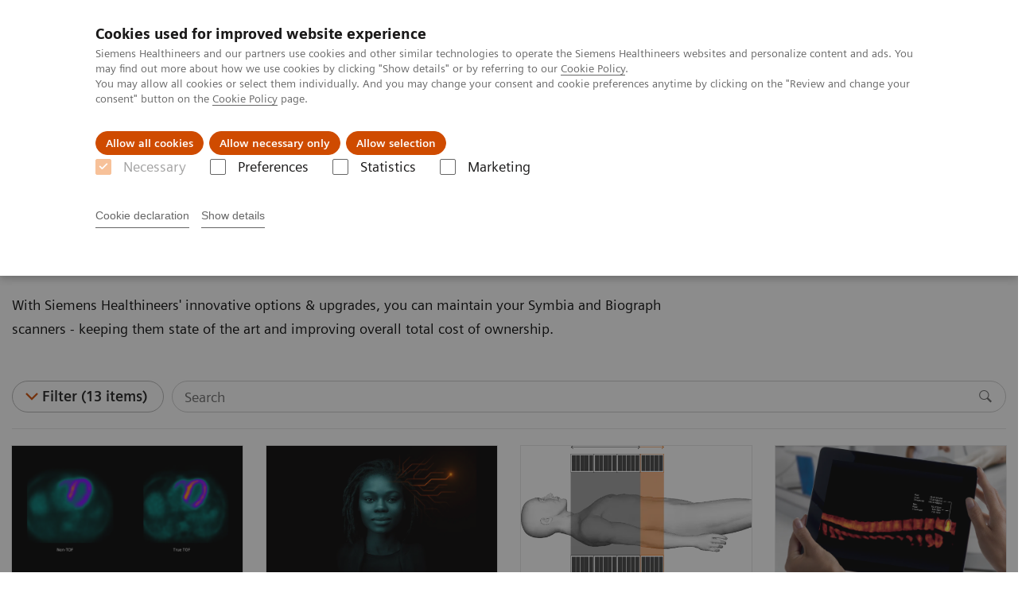

--- FILE ---
content_type: text/html; charset=utf-8
request_url: https://www.siemens-healthineers.com/nl-be/molecular-imaging/options-and-upgrades/software-applications?filters=GROUP_SYSTEM%3ASYSTEM_BIOGRAPH_VISION
body_size: 6928
content:
<!DOCTYPE html>
<html lang="en">
  <head>
    <meta charset="utf-8" />
    <meta name="viewport" content="width=device-width, initial-scale=1" />
    <meta name="generator" content="Scrivito by JustRelate Group GmbH (scrivito.com)" />
    <meta name="app-version" content="v3.130.4-5354bb06" />
    
          <title data-react-helmet="true">MI Scanner Options and Upgrades</title>
          <meta data-react-helmet="true" name="prerender-status-code" content="200"/><meta data-react-helmet="true" name="description" content="With Siemens Healthineers&#x27; innovative options &amp; upgrades, you can maintain your Symbia and Biograph scanners - keeping them state of the art and improving overall total cost of ownership."/><meta data-react-helmet="true" property="og:url" content="https://www.siemens-healthineers.com/nl-be/molecular-imaging/options-and-upgrades/software-applications"/><meta data-react-helmet="true" property="og:type" content="website"/><meta data-react-helmet="true" property="og:title" content="Software Applications"/><meta data-react-helmet="true" property="og:description" content="Discover options and upgrades for your SPECT, SPECT/CT, and PET/CT scanners."/><meta data-react-helmet="true" name="twitter:card" content="summary_large_image"/><meta data-react-helmet="true" property="coveo.type" content="ListPage"/><meta data-react-helmet="true" property="coveo.market" content="belgium"/><meta data-react-helmet="true" property="coveo.language" content="nl"/><meta data-react-helmet="true" property="coveo.image" content="https://marketing.webassets.siemens-healthineers.com/edc3e9e49c377e1b/f6205195d504/v/a2b9d0e55355/siemens-healthineers_mi_options_upgrades_preview.jpg?nowebp=1"/><meta data-react-helmet="true" name="coveo.filter" content="HIDDEN:TYPE_CLINAPP_MOLECULAR"/><meta data-react-helmet="true" property="DC.Type" content="Collection"/><meta data-react-helmet="true" property="DC.Title" content="MI Scanner Options and Upgrades"/><meta data-react-helmet="true" name="DC.Description" content="With Siemens Healthineers&#x27; innovative options &amp; upgrades, you can maintain your Symbia and Biograph scanners - keeping them state of the art and improving overall total cost of ownership."/><meta data-react-helmet="true" property="DC.Language" content="en"/><meta data-react-helmet="true" property="DC.Modified" content="2025-05-07"/><meta data-react-helmet="true" property="DC.Rights" content="2026"/><meta data-react-helmet="true" property="DC.Identifier" content="10000e2032022366"/><meta data-react-helmet="true" name="releaseInformation" content="HOOD05162003040142"/><meta data-react-helmet="true" name="domo.ba" content="DI"/><meta data-react-helmet="true" name="domo.bl" content="MI"/>
          <link data-react-helmet="true" rel="preconnect" href="https://api.scrivito.com"/><link data-react-helmet="true" rel="preconnect" href="https://api.scrivito.com" crossorigin=""/><link data-react-helmet="true" rel="dns-prefetch" href="https://api.scrivito.com"/><link data-react-helmet="true" rel="preconnect" href="https://marketing.webassets.siemens-healthineers.com"/><link data-react-helmet="true" rel="dns-prefetch" href="https://marketing.webassets.siemens-healthineers.com"/><link data-react-helmet="true" rel="preconnect" href="https://consentcdn.cookiebot.eu"/><link data-react-helmet="true" rel="dns-prefetch" href="https://consentcdn.cookiebot.eu"/><link data-react-helmet="true" rel="preconnect" href="https://w3.siemens.com"/><link data-react-helmet="true" rel="dns-prefetch" href="https://w3.siemens.com"/><link data-react-helmet="true" rel="preconnect" href="https://static.adlytics.net"/><link data-react-helmet="true" rel="dns-prefetch" href="https://static.adlytics.net"/><link data-react-helmet="true" rel="icon" type="image/x-icon" href="/assets/favicon.fc898baf7497271798bb68e97c98ad46.ico"/><link data-react-helmet="true" rel="icon" type="image/png" href="/assets/favicon-16x16.bb88869dfd3132d0d864dd1dfdb1855a.png"/><link data-react-helmet="true" rel="icon" type="image/png" href="/assets/favicon-32x32.4c49270e2ce1e113a90c81f39aa6be23.png"/><link data-react-helmet="true" rel="icon" type="image/png" href="/assets/favicon-96x96.e194f92070e12a3960e7593aa0b13ac3.png"/><link data-react-helmet="true" rel="icon" type="image/png" href="/assets/favicon-160x160.263b25b9fc9cb6d3950ceb676f9a463f.png"/><link data-react-helmet="true" rel="icon" type="image/png" href="/assets/favicon-192x192.e3831e35ce2fcd49c5fcd9364a0e7ef3.png"/><link data-react-helmet="true" rel="icon" type="image/png" href="/assets/favicon-196x196.496a1cccfb5e52a5433561349d6ed87b.png"/><link data-react-helmet="true" rel="apple-touch-icon" type="image/png" href="/assets/apple-touch-icon.7c347aba2e96a3af753448fe0bdcf618.png"/><link data-react-helmet="true" rel="apple-touch-icon" type="image/png" href="/assets/apple-touch-icon-57x57.ac6481ccb2c25f4dc67b89937128a002.png"/><link data-react-helmet="true" rel="apple-touch-icon" type="image/png" href="/assets/apple-touch-icon-60x60.7c347aba2e96a3af753448fe0bdcf618.png"/><link data-react-helmet="true" rel="apple-touch-icon" type="image/png" href="/assets/apple-touch-icon-72x72.57e04b38e06a6b1998a3e8971d6e4b63.png"/><link data-react-helmet="true" rel="apple-touch-icon" type="image/png" href="/assets/apple-touch-icon-76x76.f12032f2ce79323a7303275be94cf6bf.png"/><link data-react-helmet="true" rel="apple-touch-icon" type="image/png" href="/assets/apple-touch-icon-114x114.f21436505f7b50e15a825d31d80274c1.png"/><link data-react-helmet="true" rel="apple-touch-icon" type="image/png" href="/assets/apple-touch-icon-152x152.3dba5ab1c4c5cae49a5a335471f8394f.png"/><link data-react-helmet="true" rel="apple-touch-icon" type="image/png" href="/assets/apple-touch-icon-120x120.629e950ef47227b18a6238d3631dbce8.png"/><link data-react-helmet="true" rel="apple-touch-icon" type="image/png" href="/assets/apple-touch-icon-128x128.ede2ad6c6e8de167b4becd6a90187536.png"/><link data-react-helmet="true" rel="apple-touch-icon" type="image/png" href="/assets/apple-touch-icon-144x144.ef107ca31e702d50bf8840a4e05e19e8.png"/><link data-react-helmet="true" rel="apple-touch-icon" type="image/png" href="/assets/apple-touch-icon-180x180.363d7c51de4c0f731709ec1dc601b74d.png"/><link data-react-helmet="true" rel="apple-touch-icon" type="image/png" href="/assets/apple-touch-icon-precomposed.ac6481ccb2c25f4dc67b89937128a002.png"/><link data-react-helmet="true" rel="msapplication-square70x70logo" type="image/png" href="/assets/win8-tile-70x70.eeb9a7d26b9c5f399c511240e8a490cf.png"/><link data-react-helmet="true" rel="msapplication-square144x144logo" type="image/png" href="/assets/win8-tile-144x144.ef107ca31e702d50bf8840a4e05e19e8.png"/><link data-react-helmet="true" rel="msapplication-square150x150logo" type="image/png" href="/assets/win8-tile-150x150.4200be52f6b731a43adabe831c4adfcb.png"/><link data-react-helmet="true" rel="msapplication-wide310x150logo" type="image/png" href="/assets/win8-tile-310x150.49a77951f382edb3bb6d95abdd8666fd.png"/><link data-react-helmet="true" rel="msapplication-square310x310logo" type="image/png" href="/assets/win8-tile-310x310.3e005901483bd0064083393988ff886b.png"/><link data-react-helmet="true" rel="canonical" href="https://www.siemens-healthineers.com/nl-be/molecular-imaging/options-and-upgrades/software-applications"/>
          <script data-react-helmet="true" type="application/ld+json">
        {
          "@context": "http://schema.org",
          "@type" : "WebPage",
          "url" : "https://www.siemens-healthineers.com/nl-be/molecular-imaging/options-and-upgrades/software-applications"
        }
        </script><script data-react-helmet="true" id="Cookiebot" src="https://consent.cookiebot.eu/uc.js" data-cbid="746f1272-7cf9-443c-9b81-03a7b0a181b7" type="text/javascript" nonce="" async=""></script>
        
    <link rel="stylesheet" href="/assets/index.975e49c917926227fa21.css" />
  </head>
  <body >
    <div id="application" data-scrivito-prerendering-obj-id="10000e2032022366"><div class="content-wrapper"><header data-ste-chapter="header"><div class="application-bar"><div class="application-bar__container display-flex align-items-center justify-content-end"><div class="hidden-md-down"><div data-testid="top-link" class="application-bar__top-links row"><div class="col-12"><div class="meta-menu"><a class="application-bar__top-link meta-menu__link meta-menu__item" href="/nl-be/careers">Werken bij Siemens Healthineers</a><a class="application-bar__top-link meta-menu__link meta-menu__item" href="/nl-be/press-room">Pers</a><a class="application-bar__top-link meta-menu__link meta-menu__item" target="_top" href="https://www.corporate.siemens-healthineers.com/investor-relations/">Investor Relations</a></div></div></div></div></div><div class="application-bar__container"><div class="application-bar__logo" data-ste-component="logo"><a aria-label="" href="/nl-be"><div class="logo"></div></a></div><div class="application-bar__app-identifier"></div><div class="application-bar__additional-functions"><form data-ste-component="search"><div class="textfield textfield--with-postfix search-field search-field--outlined margin-bottom-0 mobile-expandable"><input name="search" type="search" arial-label="search" class="textfield__input search-field__input" spellcheck="false" autoComplete="off" placeholder="Search" value=""/><button class="textfield__postfix search-field__button search-field__button-submit" tabindex="-1" aria-label="search"><i class="icon-search"></i></button></div></form></div><div data-testid="meta-menu" class="application-bar__meta-menu"><div class="meta-menu"><ul class="bare-list meta-menu__list"><li data-testid="country-header-link" class="meta-menu__item country-selection__header-link"><button class="meta-menu__link"><img width="26" height="26" class="flag-image" src="/flags/svg/be.svg" alt="be" loading="lazy"/><span class="meta-menu__title country-selection__header-link-title">BE |  NL</span></button></li><li class="meta-menu__item" data-ste-component="contact"><a class="meta-menu__link" href="/nl-be/how-can-we-help-you"><i class="icon-email"></i><span class="meta-menu__title">Contact</span></a></li></ul></div></div></div></div><div class="navigation-bar navigation-bar--dark desktop" data-ste-component="navigation"><div class="navigation-bar__container"><div class="navigation-bar__panel"><div class="navigation-bar__wrapper"><button class="navigation-bar__toggle-button"><i class="icon-burger"></i></button><div class="navigation-bar__app-identifier"></div></div></div><div class="navigation-bar__menu navigation-bar__menu--lvl1"><ul class="bare-list navigation-bar__list navigation-bar__list--lvl1"><li class="navigation-bar__item navigation-bar__item--lvl1"><a class="navigation-bar__link navigation-bar__link--lvl1" data-ste-component-state="Producten &amp; Services" href="/nl-be/products-services"><span class="navigation-bar__label">Producten & Services</span><button class="navigation-bar__indicator navigation-bar__indicator--lvl1"><i class="icon-arrow-right"></i></button></a><div class="navigation-bar__menu navigation-bar__menu--lvl2"><button class="button button--link navigation-bar__back-button"><i class="icon-arrow-left"></i>Back</button><a class="h5 navigation-bar__header" data-ste-component-state="Producten &amp; Services" href="/nl-be/products-services">Producten & Services</a></div></li><li class="navigation-bar__item navigation-bar__item--lvl1"><a class="navigation-bar__link navigation-bar__link--lvl1" data-ste-component-state="Over ons" href="/nl-be/about"><span class="navigation-bar__label">Over ons</span><button class="navigation-bar__indicator navigation-bar__indicator--lvl1"><i class="icon-arrow-right"></i></button></a><div class="navigation-bar__menu navigation-bar__menu--lvl2"><button class="button button--link navigation-bar__back-button"><i class="icon-arrow-left"></i>Back</button><a class="h5 navigation-bar__header" data-ste-component-state="Over ons" href="/nl-be/about">Over ons</a></div></li><li class="navigation-bar__item navigation-bar__item--lvl1"><a class="navigation-bar__link navigation-bar__link--lvl1" data-ste-component-state="Visie &amp; perspectief" href="/nl-be/insights"><span class="navigation-bar__label">Visie & perspectief</span><button class="navigation-bar__indicator navigation-bar__indicator--lvl1"><i class="icon-arrow-right"></i></button></a><div class="navigation-bar__menu navigation-bar__menu--lvl2"><button class="button button--link navigation-bar__back-button"><i class="icon-arrow-left"></i>Back</button><a class="h5 navigation-bar__header" data-ste-component-state="Visie &amp; perspectief" href="/nl-be/insights">Visie & perspectief</a></div></li></ul></div></div></div></header><div itemscope="" itemType="https://schema.org/CollectionPage"><div data-testid="modal-dialog" class="modal-dialog" tabindex="-1" role="dialog" aria-modal="true" aria-labelledby="undefined_title" aria-describedby="undefined_desc" aria-hidden="true" data-linked="#undefined" data-ste-component="modal-dialog-undefined"><div class="modal-dialog__container" role="document"><div class="modal-dialog__header"><i aria-hidden="true" class="icon modal-dialog__indicator"></i><h5 class="margin-top-0"></h5></div><div class="modal-dialog__body">You can check only up to 3 search filters</div><div class="modal-dialog__footer"><button type="button" class="button button--primary" data-dismiss="modal-dialog">Ok</button></div></div></div><section class="padding-top-1 padding-bottom-1 bg-color-white" data-ste-chapter="breadcrumbs"><div class="container"><div class="row"><div class="col-12"><ol class="bare-list breadcrumbs margin-bottom-0" vocab="https://schema.org/" typeof="BreadcrumbList"><li class="breadcrumbs__item" property="itemListElement" typeof="ListItem"><a property="item" typeof="WebPage" href="/nl-be"><span property="name">Home</span></a><meta property="position" content="1"/></li><li class="breadcrumbs__item" property="itemListElement" typeof="ListItem"><a property="item" typeof="WebPage" href="/nl-be/medical-imaging"><span property="name">Medische beeldvorming</span></a><meta property="position" content="2"/></li><li class="breadcrumbs__item" property="itemListElement" typeof="ListItem"><a property="item" typeof="WebPage" href="/nl-be/molecular-imaging"><span property="name">Molecular Imaging</span></a><meta property="position" content="3"/></li><li class="breadcrumbs__item" property="itemListElement" typeof="ListItem"><a property="item" typeof="WebPage" href="/nl-be/molecular-imaging/options-and-upgrades"><span property="name">Opties en upgrades</span></a><meta property="position" content="4"/></li><li class="breadcrumbs__item" property="itemListElement" typeof="ListItem"><span property="name">Software Applications</span><meta property="position" content="5"/></li></ol></div></div></div></section><div><section data-testid="hero-block" class="hero-block overflow-hidden hero-block--white" id="hero-block" data-ste-component="hero-block"><div class="width-100"><div class="container"><div class="row justify-content-center"><div class="col-12"><div class="row"><div class="hero-block__panel order-lg-1 col-md-10 col-lg-8"><div class="hero-block__content"><div class="row headlines"><div class="col"><div class="hero-block__headings"><h1><span class="hero-block__title display-block"><p>Scanner Options and Upgrades</p></span></h1></div></div></div></div></div></div></div></div></div></div><div class="width-100 hero-block__description-container"><div class="container padding-bottom-1"><div class="row justify-content-center"><div class="col-12"><div class="hero-block__text wysiwyg padding-top-0 margin-top-0"><div class="row"><div class="col-12 col-lg-8"><div>With Siemens Healthineers&#x27; innovative options &amp; upgrades, you can maintain your Symbia and Biograph scanners - keeping them state of the art and improving overall total cost of ownership.</div></div></div></div></div></div></div></div></section></div><div class="list-page"><div class="sticky-panel"><div><div></div><div data-testid="filter-block" class="filter-block sticky-panel__element"><div class="container"><div class="row"><div class="col-12"><div class="filter-block__buttons"><div class="filter-block__search"><form><div class="textfield textfield--with-postfix search-field search-field--outlined margin-bottom-0"><input name="search" type="search" class="textfield__input search-field__input" spellcheck="false" autoComplete="off" placeholder="Search"/><button type="submit" class="textfield__postfix search-field__button" tabindex="-1"><i class="icon-search"></i></button></div></form></div><button data-testid="button-filter-block" class="button filter-block__button filter-block__button--filter icon-arrow-down">Filter (13 items)</button></div></div></div><div class="row"><div class="col-12"><hr class="filter-block__separator"/></div></div></div></div></div><div class="container"><div class="row"><div class="col-12 filter-block__selected-tags"><div class="filter-block__search-tags"></div></div></div></div></div><div data-testid="card-collection"><div class="container"><div class="row"><div class="col"><div class="block-grid block-grid-md-2 block-grid-lg-3 block-grid-xl-4"><div class="block-grid__item"><a class="list-page__item card card--linked" href="/nl-be/molecular-imaging/options-and-upgrades/software-applications/true-tof-technology"><div class="card__image"><div class="aspect-ratio-16x9 aspect-ratio--cover"><img src="https://marketing.webassets.siemens-healthineers.com/ddb05a1abe8c931f/53bf1c23f635/v/b201345d21be/siemens-healthineers_MI_true-tof.jpg" srcSet="https://marketing.webassets.siemens-healthineers.com/ddb05a1abe8c931f/53bf1c23f635/v/8d463f590015/siemens-healthineers_MI_true-tof.jpg 512w,https://marketing.webassets.siemens-healthineers.com/ddb05a1abe8c931f/53bf1c23f635/v/4229cd0ae876/siemens-healthineers_MI_true-tof.jpg 1024w,https://marketing.webassets.siemens-healthineers.com/ddb05a1abe8c931f/53bf1c23f635/v/b201345d21be/siemens-healthineers_MI_true-tof.jpg 1448w,https://marketing.webassets.siemens-healthineers.com/ddb05a1abe8c931f/53bf1c23f635/v/0f8c957fcd8e/siemens-healthineers_MI_true-tof.jpg 2048w," alt="" loading="lazy"/></div></div><div class="card__body"><h4 class="card__title"><span>True TOF technology</span></h4><div class="margin-bottom-p"><div><p>Set the standard in PET/CT</p></div></div></div></a></div><div class="block-grid__item"><a class="list-page__item card card--linked" href="/nl-be/molecular-imaging/options-and-upgrades/software-applications/my-exam-companion"><div class="card__image"><div class="aspect-ratio-16x9 aspect-ratio--cover"><img src="https://marketing.webassets.siemens-healthineers.com/1800000007340548/abf8fac4d6f3/v/4f102fcd448a/siemens-healthineers_di_my-exam-companion_hero-image.jpg" srcSet="https://marketing.webassets.siemens-healthineers.com/1800000007340548/abf8fac4d6f3/v/dcd184b20a85/siemens-healthineers_di_my-exam-companion_hero-image.jpg 512w,https://marketing.webassets.siemens-healthineers.com/1800000007340548/abf8fac4d6f3/v/629b3e9be0ed/siemens-healthineers_di_my-exam-companion_hero-image.jpg 1024w,https://marketing.webassets.siemens-healthineers.com/1800000007340548/abf8fac4d6f3/v/4f102fcd448a/siemens-healthineers_di_my-exam-companion_hero-image.jpg 1448w,https://marketing.webassets.siemens-healthineers.com/1800000007340548/abf8fac4d6f3/v/efad2e6f19b7/siemens-healthineers_di_my-exam-companion_hero-image.jpg 2048w," alt="" loading="lazy"/></div></div><div class="card__body"><h4 class="card__title"><span>myExam Companion</span></h4><div class="margin-bottom-p"><div>Intelligent SPECT/CT imaging with myExam Companion unlocks your full potential with fully integrated SPECT and CT capabilities.</div></div></div></a></div><div class="block-grid__item"><a class="list-page__item card card--linked" href="/nl-be/molecular-imaging/options-and-upgrades/software-applications/truev"><div class="card__image"><div class="aspect-ratio-16x9 aspect-ratio--cover"><img src="https://marketing.webassets.siemens-healthineers.com/8314ade4535dff10/30f18af10381/v/04d286660822/siemens-healthineers_mi_truev_scan.png" srcSet="https://marketing.webassets.siemens-healthineers.com/8314ade4535dff10/30f18af10381/v/93526bd9243f/siemens-healthineers_mi_truev_scan.png 512w,https://marketing.webassets.siemens-healthineers.com/8314ade4535dff10/30f18af10381/v/04d286660822/siemens-healthineers_mi_truev_scan.png 1024w,https://marketing.webassets.siemens-healthineers.com/8314ade4535dff10/30f18af10381/v/04d286660822/siemens-healthineers_mi_truev_scan.png 1448w,https://marketing.webassets.siemens-healthineers.com/8314ade4535dff10/30f18af10381/v/04d286660822/siemens-healthineers_mi_truev_scan.png 2048w," alt="Patient scanned with and without TrueV Siemens Healthineers option for PET/CT." loading="lazy"/></div></div><div class="card__body"><h4 class="card__title"><span>TrueV</span></h4><div class="margin-bottom-p"><div><p>Maximum speed PET/CT technologies</p></div></div></div></a></div><div class="block-grid__item"><a class="list-page__item card card--linked" href="/nl-be/molecular-imaging/options-and-upgrades/software-applications/xspect-technology"><div class="card__image"><div class="aspect-ratio-16x9 aspect-ratio--cover"><img src="https://marketing.webassets.siemens-healthineers.com/04dceb30653429d8/c4627c1617f5/v/f75bce70e88a/siemens-healthineers_mi_options_xspect_technology.png" srcSet="https://marketing.webassets.siemens-healthineers.com/04dceb30653429d8/c4627c1617f5/v/70fe63ed2dfe/siemens-healthineers_mi_options_xspect_technology.png 512w,https://marketing.webassets.siemens-healthineers.com/04dceb30653429d8/c4627c1617f5/v/70a1b5711ab5/siemens-healthineers_mi_options_xspect_technology.png 1024w,https://marketing.webassets.siemens-healthineers.com/04dceb30653429d8/c4627c1617f5/v/f75bce70e88a/siemens-healthineers_mi_options_xspect_technology.png 1448w,https://marketing.webassets.siemens-healthineers.com/04dceb30653429d8/c4627c1617f5/v/f75bce70e88a/siemens-healthineers_mi_options_xspect_technology.png 2048w," alt="Image of SPECT/CT scan using xSPECT technology on an iPAD" loading="lazy"/></div></div><div class="card__body"><h4 class="card__title"><span>xSPECT Technology</span></h4><div class="margin-bottom-p"><div><p>A total integration of SPECT and CT data that delivers high resolution and standardized quantification of uptake values.</p></div></div></div></a></div><div class="block-grid__item"><a class="list-page__item card card--linked" href="/nl-be/molecular-imaging/options-and-upgrades/software-applications/flowmotion-technology"><div class="card__image"><div class="aspect-ratio-16x9 aspect-ratio--cover"><img src="https://marketing.webassets.siemens-healthineers.com/f2d26a954ddd9451/a7534d8d16a9/v/276f4566da92/siemens-healthineers_MI_FlowMotion-AI.jpg" srcSet="https://marketing.webassets.siemens-healthineers.com/f2d26a954ddd9451/a7534d8d16a9/v/1d67d1f04883/siemens-healthineers_MI_FlowMotion-AI.jpg 512w,https://marketing.webassets.siemens-healthineers.com/f2d26a954ddd9451/a7534d8d16a9/v/449e62eff30b/siemens-healthineers_MI_FlowMotion-AI.jpg 1024w,https://marketing.webassets.siemens-healthineers.com/f2d26a954ddd9451/a7534d8d16a9/v/276f4566da92/siemens-healthineers_MI_FlowMotion-AI.jpg 1448w,https://marketing.webassets.siemens-healthineers.com/f2d26a954ddd9451/a7534d8d16a9/v/9a97d9f8ad78/siemens-healthineers_MI_FlowMotion-AI.jpg 2048w," alt="Stages of continuous bed motion on PET/CT scan" loading="lazy"/></div></div><div class="card__body"><h4 class="card__title"><span>FlowMotion AI</span></h4><div class="margin-bottom-p"><div><p>Moving the standard to personal care</p></div></div></div></a></div><div class="block-grid__item"><a class="list-page__item card card--linked" href="/nl-be/molecular-imaging/options-and-upgrades/software-applications/iq-spect-technology"><div class="card__image"><div class="aspect-ratio-16x9 aspect-ratio--cover"><img src="https://marketing.webassets.siemens-healthineers.com/1800000007119241/4bf5d1fb225a/v/c36845b57218/siemens-healthineers_MI_iq-spect_1800000007119241.png" srcSet="https://marketing.webassets.siemens-healthineers.com/1800000007119241/4bf5d1fb225a/v/1c4f6b790e33/siemens-healthineers_MI_iq-spect_1800000007119241.png 512w,https://marketing.webassets.siemens-healthineers.com/1800000007119241/4bf5d1fb225a/v/ebe413402d19/siemens-healthineers_MI_iq-spect_1800000007119241.png 1024w,https://marketing.webassets.siemens-healthineers.com/1800000007119241/4bf5d1fb225a/v/c36845b57218/siemens-healthineers_MI_iq-spect_1800000007119241.png 1448w,https://marketing.webassets.siemens-healthineers.com/1800000007119241/4bf5d1fb225a/v/c36845b57218/siemens-healthineers_MI_iq-spect_1800000007119241.png 2048w," alt="SPECT only cardiac image in 3 different orientations acquired using IQ-SPECT protocol" loading="lazy"/></div></div><div class="card__body"><h4 class="card__title"><span>IQ•SPECT</span></h4><div class="margin-bottom-p"><div><p>The art of minimizing dose while maximizing speed</p></div></div></div></a></div><div class="block-grid__item"><a class="list-page__item card card--linked" href="/nl-be/molecular-imaging/options-and-upgrades/software-applications/oncofreeze"><div class="card__image"><div class="aspect-ratio-16x9 aspect-ratio--cover"><img src="https://marketing.webassets.siemens-healthineers.com/eedb2bdb1c041f75/855f61ac1d45/v/1851f03487b4/siemens-healthineers_mi_oncofreeze_lung.png" srcSet="https://marketing.webassets.siemens-healthineers.com/eedb2bdb1c041f75/855f61ac1d45/v/c802634a9571/siemens-healthineers_mi_oncofreeze_lung.png 512w,https://marketing.webassets.siemens-healthineers.com/eedb2bdb1c041f75/855f61ac1d45/v/1851f03487b4/siemens-healthineers_mi_oncofreeze_lung.png 1024w,https://marketing.webassets.siemens-healthineers.com/eedb2bdb1c041f75/855f61ac1d45/v/1851f03487b4/siemens-healthineers_mi_oncofreeze_lung.png 1448w,https://marketing.webassets.siemens-healthineers.com/eedb2bdb1c041f75/855f61ac1d45/v/1851f03487b4/siemens-healthineers_mi_oncofreeze_lung.png 2048w," alt="" loading="lazy"/></div></div><div class="card__body"><h4 class="card__title"><span>OncoFreeze AI</span></h4><div class="margin-bottom-p"><div>Deviceless motion management for PET imaging</div></div></div></a></div><div class="block-grid__item"><a class="list-page__item card card--linked" href="/nl-be/molecular-imaging/options-and-upgrades/software-applications/cardiofreeze"><div class="card__image"><div class="aspect-ratio-16x9 aspect-ratio--cover"><img src="https://marketing.webassets.siemens-healthineers.com/145999e58875a43b/2c278f903a35/v/837be7d78c9b/siemens-healthineers_mi_options_petct_cardiofreeze_overview.png" srcSet="https://marketing.webassets.siemens-healthineers.com/145999e58875a43b/2c278f903a35/v/ee0d3ef71321/siemens-healthineers_mi_options_petct_cardiofreeze_overview.png 512w,https://marketing.webassets.siemens-healthineers.com/145999e58875a43b/2c278f903a35/v/e1c46f1ea351/siemens-healthineers_mi_options_petct_cardiofreeze_overview.png 1024w,https://marketing.webassets.siemens-healthineers.com/145999e58875a43b/2c278f903a35/v/837be7d78c9b/siemens-healthineers_mi_options_petct_cardiofreeze_overview.png 1448w,https://marketing.webassets.siemens-healthineers.com/145999e58875a43b/2c278f903a35/v/ab7b8f8d2495/siemens-healthineers_mi_options_petct_cardiofreeze_overview.png 2048w," alt="CardioFreeze&lt;br /&gt;" loading="lazy"/></div></div><div class="card__body"><h4 class="card__title"><span>CardioFreeze</span></h4><div class="margin-bottom-p"><div><p>Advanced motion management delivers virtually motion-free images</p></div></div></div></a></div><div class="block-grid__item"><a class="list-page__item card card--linked" href="/nl-be/molecular-imaging/options-and-upgrades/software-applications/flowmotion-multiparametricpet-suite"><div class="card__image"><div class="aspect-ratio-16x9 aspect-ratio--cover"><img src="https://marketing.webassets.siemens-healthineers.com/d3279b35ee81c4f9/a1f75170a2e0/v/d29b9c080ab2/siemens-healthineers_mi_options_flowmotion_multipara_wholebody_preview.png" srcSet="https://marketing.webassets.siemens-healthineers.com/d3279b35ee81c4f9/a1f75170a2e0/v/920f1eda019d/siemens-healthineers_mi_options_flowmotion_multipara_wholebody_preview.png 512w,https://marketing.webassets.siemens-healthineers.com/d3279b35ee81c4f9/a1f75170a2e0/v/dd1dda277203/siemens-healthineers_mi_options_flowmotion_multipara_wholebody_preview.png 1024w,https://marketing.webassets.siemens-healthineers.com/d3279b35ee81c4f9/a1f75170a2e0/v/d29b9c080ab2/siemens-healthineers_mi_options_flowmotion_multipara_wholebody_preview.png 1448w,https://marketing.webassets.siemens-healthineers.com/d3279b35ee81c4f9/a1f75170a2e0/v/c19136a74639/siemens-healthineers_mi_options_flowmotion_multipara_wholebody_preview.png 2048w," alt="" loading="lazy"/></div></div><div class="card__body"><h4 class="card__title"><span><p>Multiparametric PET AI</p></span></h4><div class="margin-bottom-p"><div><p>The first fully integrated solution to provide additional parameters and enable absolute quantification, compared to SUV alone</p></div></div></div></a></div><div class="block-grid__item"><a class="list-page__item card card--linked" href="/nl-be/molecular-imaging/options-and-upgrades/software-applications/qualityguard"><div class="card__image"><div class="aspect-ratio-16x9 aspect-ratio--cover"><img src="https://marketing.webassets.siemens-healthineers.com/f811b1588ee8ccbb/61431e2484e3/v/300452a1cec6/siemens-healthineers_mi_options_qualityguard.jpg" srcSet="https://marketing.webassets.siemens-healthineers.com/f811b1588ee8ccbb/61431e2484e3/v/1d9b2921c79e/siemens-healthineers_mi_options_qualityguard.jpg 512w,https://marketing.webassets.siemens-healthineers.com/f811b1588ee8ccbb/61431e2484e3/v/10b86190ebaf/siemens-healthineers_mi_options_qualityguard.jpg 1024w,https://marketing.webassets.siemens-healthineers.com/f811b1588ee8ccbb/61431e2484e3/v/300452a1cec6/siemens-healthineers_mi_options_qualityguard.jpg 1448w,https://marketing.webassets.siemens-healthineers.com/f811b1588ee8ccbb/61431e2484e3/v/66b28afe7d8f/siemens-healthineers_mi_options_qualityguard.jpg 2048w," alt="" loading="lazy"/></div></div><div class="card__body"><h4 class="card__title"><span>QualityGuard</span></h4><div class="margin-bottom-p"><div><p>Save up to 30 minutes per day<sup>1</sup><sup>&nbsp;</sup>and reduce staff exposure</p></div></div></div></a></div><div class="block-grid__item"><a class="list-page__item card card--linked" href="/nl-be/molecular-imaging/options-and-upgrades/software-applications/imar"><div class="card__image"><div class="aspect-ratio-16x9 aspect-ratio--cover"><img src="https://marketing.webassets.siemens-healthineers.com/0b4f917530094bf9/21d10df07788/v/c1e3fd166899/siemens-healthineers_mi_options_imar.png" srcSet="https://marketing.webassets.siemens-healthineers.com/0b4f917530094bf9/21d10df07788/v/eaf8a7c45851/siemens-healthineers_mi_options_imar.png 512w,https://marketing.webassets.siemens-healthineers.com/0b4f917530094bf9/21d10df07788/v/6e0fa6a446eb/siemens-healthineers_mi_options_imar.png 1024w,https://marketing.webassets.siemens-healthineers.com/0b4f917530094bf9/21d10df07788/v/c1e3fd166899/siemens-healthineers_mi_options_imar.png 1448w,https://marketing.webassets.siemens-healthineers.com/0b4f917530094bf9/21d10df07788/v/68b1c741cb17/siemens-healthineers_mi_options_imar.png 2048w," alt="" loading="lazy"/></div></div><div class="card__body"><h4 class="card__title"><span>iMAR</span></h4><div class="margin-bottom-p"><div><p>Iterative metal artifact reduction</p></div></div></div></a></div><div class="block-grid__item"><a class="list-page__item card card--linked" href="/nl-be/molecular-imaging/options-and-upgrades/software-applications/safire"><div class="card__image"><div class="aspect-ratio-16x9 aspect-ratio--cover"><img src="https://marketing.webassets.siemens-healthineers.com/4003b6f93b58bc3f/177e9ea29bda/v/3bc624df8b1d/siemens-healthineers_mi_options_safire.jpg" srcSet="https://marketing.webassets.siemens-healthineers.com/4003b6f93b58bc3f/177e9ea29bda/v/6458c181ec05/siemens-healthineers_mi_options_safire.jpg 512w,https://marketing.webassets.siemens-healthineers.com/4003b6f93b58bc3f/177e9ea29bda/v/a06359384f2d/siemens-healthineers_mi_options_safire.jpg 1024w,https://marketing.webassets.siemens-healthineers.com/4003b6f93b58bc3f/177e9ea29bda/v/3bc624df8b1d/siemens-healthineers_mi_options_safire.jpg 1448w,https://marketing.webassets.siemens-healthineers.com/4003b6f93b58bc3f/177e9ea29bda/v/d685c0eaac34/siemens-healthineers_mi_options_safire.jpg 2048w," alt="" loading="lazy"/></div></div><div class="card__body"><h4 class="card__title"><span>SAFIRE</span></h4><div class="margin-bottom-p"><div>Sinogram affirmed iterative reconstruction</div></div></div></a></div><div class="block-grid__item"><a class="list-page__item card card--linked" href="/nl-be/molecular-imaging/options-and-upgrades/software-applications/fast"><div class="card__image"><div class="aspect-ratio-16x9 aspect-ratio--cover"><img src="https://marketing.webassets.siemens-healthineers.com/1800000006765169/18d7305175bf/v/354014d3ce64/siemens-healthineers_options_FAST-PET-workflow_1800000006765169.png" srcSet="https://marketing.webassets.siemens-healthineers.com/1800000006765169/18d7305175bf/v/eb9cca2ac9dc/siemens-healthineers_options_FAST-PET-workflow_1800000006765169.png 512w,https://marketing.webassets.siemens-healthineers.com/1800000006765169/18d7305175bf/v/78befa26f037/siemens-healthineers_options_FAST-PET-workflow_1800000006765169.png 1024w,https://marketing.webassets.siemens-healthineers.com/1800000006765169/18d7305175bf/v/354014d3ce64/siemens-healthineers_options_FAST-PET-workflow_1800000006765169.png 1448w,https://marketing.webassets.siemens-healthineers.com/1800000006765169/18d7305175bf/v/354014d3ce64/siemens-healthineers_options_FAST-PET-workflow_1800000006765169.png 2048w," alt="Siemens Healthineers body scan from PET/CT using FAST PET Workflow AI." loading="lazy"/></div></div><div class="card__body"><h4 class="card__title"><span>FAST PET Workflow AI</span></h4><div class="margin-bottom-p"><div><p>Spend more time with your patients</p></div></div></div></a></div></div></div></div></div><div class="overlay overlay--list-page" role="dialog"><div class="overlay__container"><button type="button" class="icon-close overlay__close" data-dismiss="overlay"></button><div class="overlay__body"><div class="carousel" data-testid="component:carousel"><div class="carousel__container"><div class="carousel__body"><div class="carousel__slider"><div class="slick-slider slick-initialized" dir="ltr"><button class="slick-arrow slick-prev slick-disabled">Prev</button><div class="slick-list"><div class="slick-track" style="width:1300%;left:0%"><div data-index="0" class="slick-slide slick-active slick-current" tabindex="-1" aria-hidden="false" style="outline:none;width:7.6923076923076925%"><div><div tabindex="-1" style="width:100%;display:inline-block"></div></div></div><div data-index="1" class="slick-slide" tabindex="-1" aria-hidden="true" style="outline:none;width:7.6923076923076925%"><div><div tabindex="-1" style="width:100%;display:inline-block"></div></div></div><div data-index="2" class="slick-slide" tabindex="-1" aria-hidden="true" style="outline:none;width:7.6923076923076925%"><div><div tabindex="-1" style="width:100%;display:inline-block"></div></div></div><div data-index="3" class="slick-slide" tabindex="-1" aria-hidden="true" style="outline:none;width:7.6923076923076925%"><div><div tabindex="-1" style="width:100%;display:inline-block"></div></div></div><div data-index="4" class="slick-slide" tabindex="-1" aria-hidden="true" style="outline:none;width:7.6923076923076925%"><div><div tabindex="-1" style="width:100%;display:inline-block"></div></div></div><div data-index="5" class="slick-slide" tabindex="-1" aria-hidden="true" style="outline:none;width:7.6923076923076925%"><div><div tabindex="-1" style="width:100%;display:inline-block"></div></div></div><div data-index="6" class="slick-slide" tabindex="-1" aria-hidden="true" style="outline:none;width:7.6923076923076925%"><div><div tabindex="-1" style="width:100%;display:inline-block"></div></div></div><div data-index="7" class="slick-slide" tabindex="-1" aria-hidden="true" style="outline:none;width:7.6923076923076925%"><div><div tabindex="-1" style="width:100%;display:inline-block"></div></div></div><div data-index="8" class="slick-slide" tabindex="-1" aria-hidden="true" style="outline:none;width:7.6923076923076925%"><div><div tabindex="-1" style="width:100%;display:inline-block"></div></div></div><div data-index="9" class="slick-slide" tabindex="-1" aria-hidden="true" style="outline:none;width:7.6923076923076925%"><div><div tabindex="-1" style="width:100%;display:inline-block"></div></div></div><div data-index="10" class="slick-slide" tabindex="-1" aria-hidden="true" style="outline:none;width:7.6923076923076925%"><div><div tabindex="-1" style="width:100%;display:inline-block"></div></div></div><div data-index="11" class="slick-slide" tabindex="-1" aria-hidden="true" style="outline:none;width:7.6923076923076925%"><div><div tabindex="-1" style="width:100%;display:inline-block"></div></div></div><div data-index="12" class="slick-slide" tabindex="-1" aria-hidden="true" style="outline:none;width:7.6923076923076925%"><div><div tabindex="-1" style="width:100%;display:inline-block"></div></div></div></div></div><button class="slick-arrow slick-next">Next</button></div></div></div><div class="carousel__footer"><div class="carousel__dot-navigation"><div class="carousel-dot-navigation"><div class="carousel-dot-navigation__container"><div class="carousel-dot-navigation__dot-list" style="transform:translate3d(-0px, 0, 0)"><button class="carousel-dot-navigation__dot is-active"></button><button class="carousel-dot-navigation__dot"></button><button class="carousel-dot-navigation__dot"></button><button class="carousel-dot-navigation__dot"></button><button class="carousel-dot-navigation__dot"></button><button class="carousel-dot-navigation__dot"></button><button class="carousel-dot-navigation__dot"></button><button class="carousel-dot-navigation__dot"></button><button class="carousel-dot-navigation__dot"></button><button class="carousel-dot-navigation__dot"></button><button class="carousel-dot-navigation__dot"></button><button class="carousel-dot-navigation__dot"></button><button class="carousel-dot-navigation__dot"></button></div></div></div></div></div></div></div></div></div></div></div><section class="margin-top-1 margin-bottom-1" data-type="DISCLAIMER" data-ste-chapter="disclaimer" id="disclaimer-area"><div class="container"><div><div class="container"><div class="row"><div class="col-12 col-lg-8"><div id="disclaimer-0e43d1d5bc075d53" class="disclaimer"><div class="disclaimer__numbering">1</div><div class="disclaimer__text content-tag">Based on internal measurements at time of publication. Data on file.</div></div></div></div></div></div><div><div class="container"><div class="row"><div class="col-12 col-lg-8"><div id="disclaimer-709f74ddf5192d53" class="disclaimer"><div class="disclaimer__text content-tag">Biograph Vision, FlowMotion Multiparametric PET Suite, OncoFreeze, CardioFreeze, and QualityGuard are not commercially available in all countries. Due to regulatory reasons, their future availability cannot be guaranteed. Please contact your local Siemens organization for further details.</div></div></div></div></div></div></div></section></div></div></div><footer class="footer bg-color-gray-shade-4 padding-top-2" role="contentinfo" data-ste-chapter="footer"><div class="container"><div><div class="row" data-ste-component="sitemap"><div class="col-12 col-md-6 col-lg-4 col-xl-3"><div><div><div class="sitemap"><a class="h5 link-list__title margin-top-0" href="/nl-be/products-services">Producten &amp; Services</a><div class="link-list" data-ste-component="linklist" data-ste-component-state="Producten &amp; Services"><ul class="link list--link" data-ste-component="links"><li class="list__item" data-ste-component-state="Medische beeldvorming"><a class="list__link" href="/nl-be/medical-imaging"><span data-testid="link-title">Medische beeldvorming</span></a></li><li class="list__item" data-ste-component-state="Echografie"><a class="list__link" href="/nl-be/ultrasound"><span data-testid="link-title">Echografie</span></a></li><li class="list__item" data-ste-component-state="Laboratoriumdiagnostiek"><a class="list__link" href="/nl-be/laboratory-diagnostics"><span data-testid="link-title">Laboratoriumdiagnostiek</span></a></li><li class="list__item" data-ste-component-state="Point-of-Care Testing"><a class="list__link" href="/nl-be/point-of-care-testing"><span data-testid="link-title">Point-of-Care Testing</span></a></li><li class="list__item" data-ste-component-state="IT voor de gezondheidszorg"><a class="list__link" href="/nl-be/infrastructure-it"><span data-testid="link-title">IT voor de gezondheidszorg</span></a></li><li class="list__item" data-ste-component-state="Services"><a class="list__link" href="/nl-be/services"><span data-testid="link-title">Services</span></a></li></ul></div></div></div></div></div><div class="col-12 col-md-6 col-lg-4 col-xl-3"><div><div><div class="sitemap"><a class="h5 link-list__title margin-top-0" href="/nl-be/support-documentation">Support &amp; Documentation</a><div class="link-list" data-ste-component="linklist" data-ste-component-state="Support &amp; Documentation"><ul class="link list--link" data-ste-component="links"><li class="list__item" data-ste-component-state="Document Library"><a class="list__link" href="/nl-be/support-documentation/online-services/document-library"><span data-testid="link-title">Document Library</span></a></li><li class="list__item" data-ste-component-state="Siemens Healthineers Academy"><a class="list__link" href="https://academy.siemens-healthineers.com/fr-fr"><span data-testid="link-title">Siemens Healthineers Academy</span></a></li></ul></div></div></div></div></div><div class="col-12 col-md-6 col-lg-4 col-xl-3"><div><div><div class="sitemap"><a class="h5 link-list__title margin-top-0" href="/nl-be/insights">Visie &amp; perspectief</a><div class="link-list" data-ste-component="linklist" data-ste-component-state="Visie &amp; perspectief"><ul class="link list--link" data-ste-component="links"><li class="list__item" data-ste-component-state="Innovating personalized care"><a class="list__link" href="/nl-be/insights/innovating-personalized-care"><span data-testid="link-title">Innovating personalized care</span></a></li><li class="list__item" data-ste-component-state="Achieving operational excellence"><a class="list__link" href="/nl-be/insights/achieving-operational-excellence"><span data-testid="link-title">Achieving operational excellence</span></a></li><li class="list__item" data-ste-component-state="Transforming the system of care"><a class="list__link" href="/nl-be/insights/transforming-the-system-of-care"><span data-testid="link-title">Transforming the system of care</span></a></li><li class="list__item" data-ste-component-state="Insights Center"><a class="list__link" href="/nl-be/insights/news"><span data-testid="link-title">Insights Center</span></a></li></ul></div></div></div></div></div><div class="col-12 col-md-6 col-lg-4 col-xl-3"><div><div><div class="sitemap"><a class="h5 link-list__title margin-top-0" href="/nl-be/about">Over Siemens Healthineers</a><div class="link-list" data-ste-component="linklist" data-ste-component-state="Over Siemens Healthineers"><ul class="link list--link" data-ste-component="links"><li class="list__item" data-ste-component-state="Werken bij Siemens Healthineers"><a class="list__link" href="/nl-be/careers"><span data-testid="link-title">Werken bij Siemens Healthineers</span></a></li><li class="list__item" data-ste-component-state="Evenementen"><a class="list__link" href="/nl-be/news-and-events"><span data-testid="link-title">Evenementen</span></a></li></ul></div></div></div></div></div></div><div class="row" data-ste-component="sitemap"><div class="col-12 col-md-6"><div><div><div data-ste-component="social-channels"><ul class="social-list"><li class="social-list__item"><a class="button button--control" href="https://twitter.com/SiemensHealth" target="_blank" rel="noopener noreferrer"><i class="icon-twitter"></i><span class="visually-hidden">twitter</span></a></li><li class="social-list__item"><a class="button button--control" href="https://www.facebook.com/SiemensHealthineers" target="_blank" rel="noopener noreferrer"><i class="icon-facebook"></i><span class="visually-hidden">facebook</span></a></li><li class="social-list__item"><a class="button button--control" href="https://www.instagram.com/siemens.healthineers/" target="_blank" rel="noopener noreferrer"><i class="icon-instagram"></i><span class="visually-hidden">instagram</span></a></li><li class="social-list__item"><a class="button button--control" target="_blank" href="https://www.linkedin.com/company/siemens-healthineers" rel="noopener noreferrer"><i class="icon-linkedin"></i><span class="visually-hidden">linkedin</span></a></li><li class="social-list__item"><a class="button button--control" href="https://www.youtube.com/siemenshealthineers" target="_blank" rel="noopener noreferrer"><i class="icon-youtube"></i><span class="visually-hidden">youtube</span></a></li></ul></div></div></div></div><div class="col-12 col-md-6"><div><div><div data-ste-component="subscribe" class="subscribe"><h5 class="subscribe__title margin-top-0">Blijf op de hoogte van trends en events</h5><a class="button" href="/nl-be/optin-belgium">Stel uw voorkeursinstellingen hier in</a></div></div></div></div></div></div><div class="row"><div class="col-12"><hr/></div></div><div class="row"><div class="col-12 display-flex"><ul class="legal-links"><li class="legal-links__item"><span class="legal-links__item">Alle rechten voorbehouden ©2026</span><span class="legal-links__item"><a class="legal-links__link" href="/nl-be/corporate-info">Corporate Information</a></span><span class="legal-links__item"><a class="legal-links__link" href="/nl-be/siemens-website-privacy-policy">Privacy Policy</a></span><span class="legal-links__item"><a class="legal-links__link" href="/nl-be/marketing-privacy-notice">Marketing Privacy Policy</a></span><span class="legal-links__item"><a class="legal-links__link" href="/nl-be/cookie">Cookie Policy</a></span><span class="legal-links__item"><a class="legal-links__link" href="/nl-be/terms-of-use">Terms of Use</a></span><span class="legal-links__item"><a class="legal-links__link" href="https://static.siemens-healthineers.com/cms/LicenseInfo.html">3rd Party Licenses</a></span><span class="legal-links__item"><a class="legal-links__link" target="_top" href="https://www.siemens-healthineers.com/corporate/digital-services-act">Digital Services Act</a></span></li></ul></div></div></div></footer><button aria-label="go to top" data-ste-inpage-nav="top" class="button button--control back-to-top icon-arrow-top"></button></div>
    <script src="/assets/preloadDumps/10000e2032022366/b65911bae788575ddc11.js"></script>
    <script async src="/assets/index.0fdbdfd56887fe7cbcbd.js"></script>
  </body>
</html>
